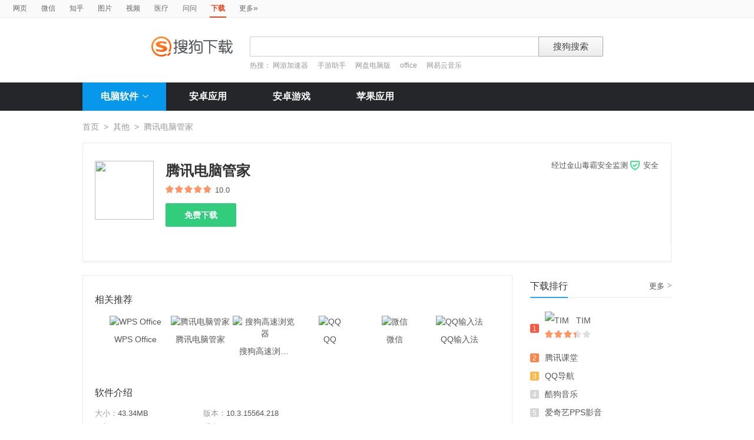

--- FILE ---
content_type: text/html; charset=UTF-8
request_url: https://xiazai.sogou.com/detail/34/12/9005630369706256081.html?uID=494DD22C9F13A00A0000000065E366D1
body_size: 9691
content:
<!DOCTYPE HTML>

<html>
<head>
    <meta charset="utf-8">
    <meta name="viewport" content="width=device-width,initial-scale=1">
    <title>腾讯电脑管家下载_搜狗下载</title>
    <meta name="keywords" content="腾讯电脑管家,腾讯电脑管家下载,腾讯电脑管家官方下载" />
    <meta name="description" content="电脑管家能够快速全面地检查计算机存在的风险，检查项目主要包括盗号木马、高危系统漏洞、垃圾文件、系统配置被破坏及篡改等。发现风险后，通过电脑管家提供的修复和优化操作，能够消除风险和优化计算机的性能。" />
    <link href="/static/css/frame.css" rel="stylesheet" type="text/css">
    <link href="/static/css/index.css?v=20231116" rel="stylesheet" type="text/css">
    <link href="/css/suggestion.css" rel="stylesheet" type="text/css"/>
    <script src="/js/jquery-1.11.1.min.js"></script>
    <script src="/js/jquery.cookie.js"></script>
    <script>var uigs_para = {pagetype:'detail'}</script>
    
<script>
/**
 * uigs日志上报
 * 页面定义uigs_para:
 * var uigs_para = {pagetype:'detail'};
 */

function getUigsCommonParams(isClick){
    const type = isClick?'cl':'pv';
    var imgurl = ['https://pb.sogou.com/',type,'.gif?uigs_productid=vs_web&vstype=xiazai&uigs_t='];
    imgurl.push((new Date()).getTime());
    if (typeof uigs_para != "undefined"){
        var obj = uigs_para;
        for (var prop in obj) {
            if (obj.hasOwnProperty(prop)) {
                imgurl.push("&"+prop + "=" + encodeURIComponent(obj[prop]));
            }
        }
    }
    return imgurl;
}

function uigs_pv(other){
    try{
        if (typeof uigs_para === "undefined"){
            return;
        }
        var imgurl = getUigsCommonParams();
        imgurl.push("&");
        imgurl.push(other||"");
        (new Image()).src = imgurl.join("");
    }catch(E){
    }
}

function uigs_cl(uigs_cl,other){
    try{
        if (typeof uigs_para === "undefined"){
            return;
        }
        var imgurl = getUigsCommonParams(true);
        imgurl.push("&uigs_cl=",uigs_cl);
        imgurl.push("&");
        imgurl.push(other||"");
        (new Image()).src = imgurl.join("");
    }catch(E){
    }
}

function uigsClick(element){
    var $this = $(element);
    var uigs = $this.attr('uigs');
    if(uigs){
        uigs_cl(uigs);
    }
}

$(function(){
    uigs_pv();

    $('body').on('click','a,[uigs]',function() {
        uigsClick(this);
    });
});
</script>
    <script type="text/javascript" src="/js/common.js"></script>
    <script type="text/javascript" src="https://dlweb.sogoucdn.com/vr/js/sogoudownloadinterface.0602.js"></script>

    <style>
    .process-bar {
    	background: #2fc276 !important;
    }
    
    </style>
</head>

<body>

<head>
	<!--[if lte IE 6]><link href="/static/css/index_ie6.css" rel="stylesheet" type="text/css"><![endif]-->
</head>
<style>
    .suggestion  { text-align: left; }
    .nobg , .suglist{width:598px;}   /*宽度修改*/
    .topnav {
        width: 580px;
    }
</style>
<div class="searchnav">
    <ul class="topnav">
        
                <li><a onclick="s0(this,'query')" search="http://www.sogou.com/web?uID=317CDE12BB50A20B00000000697960C2" href="http://www.sogou.com">网页</a></li>
                <li><a onclick="s0(this,'query')" search="http://weixin.sogou.com/weixin?uID=317CDE12BB50A20B00000000697960C2" href="http://weixin.sogou.com">微信</a></li>
                <li><a href="http://zhihu.sogou.com?uID=317CDE12BB50A20B00000000697960C2">知乎</a></li>
                <li><a onclick="s0(this,'query')" search="http://pic.sogou.com/pics?uID=317CDE12BB50A20B00000000697960C2" href="http://pic.sogou.com/">图片</a></li>
                <li><a onclick="s0(this,'query')" search="http://v.sogou.com/v?uID=317CDE12BB50A20B00000000697960C2" href="http://v.sogou.com/">视频</a></li>
                <li><a onclick="s0(this,'query')" search="https://www.sogou.com/web?m2web=mingyi.sogou.com&ie=utf8&uID=317CDE12BB50A20B00000000697960C2" href="https://mingyi.sogou.com/">医疗</a></li>

                        <li><a href="http://wenwen.sogou.com" target="_blank">问问</a></li>
                    
                <li class="cur">下载</li>
                <li><a href="http://www.sogou.com/docs/more.htm">更多<span class="topraquo">&raquo;</span></a></li>
            
    </ul>
</div>
<div class="header" style="height:78px;z-index:99998;">
    <div class="searchbox">
        <a href="http://xiazai.sogou.com/" class='logo'><img src="/static/images/logo.png" srcset="/static/images/logo@2x.png 2x" alt="搜狗下载"></a>
        <form action="/search" method="get" class="searchform" name="searchForm" id="searchForm" onsubmit="checkForm()" style="position: relative;">
            <input name="uID" type="hidden" id="uid"  value="317CDE12BB50A20B00000000697960C2">
            <input name="euid" type="hidden" id="euid"  value="">
            <input name="w" type="hidden" id="w"  value="">
            <div class="querybox">
                <div class="qborder"><input type="text" name="query" id="query" class="query" autocomplete="off" value=""></div>
            </div>
            <div class="sbtn1"><input type="submit" value="搜狗搜索"></div>
            <div id="_suggestion" class="suggestion nobg" style="left: 0px; top: 32px; display: none; z-index:999999;">
                <div class="suginner">
                    <ul class="suglist"></ul>
                </div>
            </div>
            
                <div class="hotwords">热搜：
                    
                        <a href="/search?uID=317CDE12BB50A20B00000000697960C2&query=网游加速器&w=1996&euid=">网游加速器</a>
                    
                        <a href="/search?uID=317CDE12BB50A20B00000000697960C2&query=手游助手&w=1996&euid=">手游助手</a>
                    
                        <a href="/search?uID=317CDE12BB50A20B00000000697960C2&query=网盘电脑版&w=1996&euid=">网盘电脑版</a>
                    
                        <a href="/search?uID=317CDE12BB50A20B00000000697960C2&query=office&w=1996&euid=">office</a>
                    
                        <a href="/search?uID=317CDE12BB50A20B00000000697960C2&query=网易云音乐&w=1996&euid=">网易云音乐</a>
                    
                </div>
            
        </form>
    </div>
</div>

<div class="navbox_wrap">
    <div class="navbox">
        <ul>
            <li class="nav_pc" id="subNavBtn">
                <a href="/category/%E8%81%94%E7%BB%9C%E6%B2%9F%E9%80%9A/1.html?uID=317CDE12BB50A20B00000000697960C2&amp;w=2299" class="nav_item nav_item_cur">电脑软件<i class="nav_arrow"></i></a>
                <div class="sub_nav_wrap" id="subNav">
                    <div class="sub_nav">
                        <div class="sub_nav_inner nav_box">
                            <a uigs="sort_PC" href="/category/%E8%81%94%E7%BB%9C%E6%B2%9F%E9%80%9A/1.html?uID=317CDE12BB50A20B00000000697960C2&amp;w=2299"><i class="nav_icon_communicate"></i>联络沟通</a>
                            <a uigs="sort_PC" href="/category/%E8%BE%93%E5%85%A5%E6%B3%95/2.html?uID=317CDE12BB50A20B00000000697960C2&amp;w=2299"><i class="nav_icon_inputmethod"></i>输 入 法</a>
                            <a uigs="sort_PC" href="/category/%E8%A7%86%E9%A2%91%E6%92%AD%E6%94%BE/3.html?uID=317CDE12BB50A20B00000000697960C2&amp;w=2299"><i class="nav_icon_vedio"></i>视频播放</a>
                            <a uigs="sort_PC" href="/category/%E9%9F%B3%E9%A2%91%E6%92%AD%E6%94%BE/4.html?uID=317CDE12BB50A20B00000000697960C2&amp;w=2299"><i class="nav_icon_audio"></i>音频播放</a>
                            <a uigs="sort_PC" href="/category/%E6%B8%B8%E6%88%8F%E4%BC%91%E9%97%B2/5.html?uID=317CDE12BB50A20B00000000697960C2&amp;w=2299"><i class="nav_icon_game"></i>游戏休闲</a>
                            <a uigs="sort_PC" href="/category/%E5%8A%9E%E5%85%AC%E5%AD%A6%E4%B9%A0/6.html?uID=317CDE12BB50A20B00000000697960C2&amp;w=2299"><i class="nav_icon_officelearn"></i>办公学习</a>
                            <a uigs="sort_PC" href="/category/%E7%BD%91%E7%BB%9C%E4%B8%8B%E8%BD%BD/7.html?uID=317CDE12BB50A20B00000000697960C2&amp;w=2299"><i class="nav_icon_download"></i>网络下载</a>
                            <a uigs="sort_PC" href="/category/%E6%B5%8F%E8%A7%88%E5%99%A8/8.html?uID=317CDE12BB50A20B00000000697960C2&amp;w=2299"><i class="nav_icon_browser"></i>浏 览 器</a>
                            <a uigs="sort_PC" href="/category/%E7%BD%91%E7%BB%9C%E5%BA%94%E7%94%A8/9.html?uID=317CDE12BB50A20B00000000697960C2&amp;w=2299"><i class="nav_icon_networkapp"></i>网络应用</a>
                            <a uigs="sort_PC" href="/category/%E5%9B%BE%E7%89%87%E5%B7%A5%E5%85%B7/10.html?uID=317CDE12BB50A20B00000000697960C2&amp;w=2299"><i class="nav_icon_imagetool"></i>图片工具</a>
                            <a uigs="sort_PC" href="/category/%E6%A1%8C%E9%9D%A2%E4%B8%BB%E9%A2%98/11.html?uID=317CDE12BB50A20B00000000697960C2&amp;w=2299"><i class="nav_icon_deskoptheme"></i>桌面主题</a>
                            <a uigs="sort_PC" href="/category/%E5%AE%89%E5%85%A8%E9%98%B2%E6%8A%A4/12.html?uID=317CDE12BB50A20B00000000697960C2&amp;w=2299"><i class="nav_icon_secure"></i>安全防护</a>
                            <a uigs="sort_PC" href="/category/%E7%B3%BB%E7%BB%9F%E5%B7%A5%E5%85%B7/13.html?uID=317CDE12BB50A20B00000000697960C2&amp;w=2299"><i class="nav_icon_systemtool"></i>系统工具</a>
                            <a uigs="sort_PC" href="/category/%E5%8E%8B%E7%BC%A9%E5%88%BB%E5%BD%95/14.html?uID=317CDE12BB50A20B00000000697960C2&amp;w=2299"><i class="nav_icon_compression"></i>压缩刻录</a>
                            <a uigs="sort_PC" href="/category/%E9%A9%B1%E5%8A%A8%E8%A1%A5%E4%B8%81/15.html?uID=317CDE12BB50A20B00000000697960C2&amp;w=2299"><i class="nav_icon_driver"></i>驱动补丁</a>
                            <a uigs="sort_PC" href="/category/%E5%BC%80%E5%8F%91%E5%B7%A5%E5%85%B7/16.html?uID=317CDE12BB50A20B00000000697960C2&amp;w=2299"><i class="nav_icon_devtool"></i>开发工具</a>
                            <a uigs="sort_PC" href="/category/%E8%82%A1%E7%A5%A8%E7%BD%91%E9%93%B6/17.html?uID=317CDE12BB50A20B00000000697960C2&amp;w=2299"><i class="nav_icon_stock"></i>股票网银</a>
                            <a uigs="sort_PC" href="/category/%E5%AA%92%E4%BD%93%E7%BC%96%E8%BE%91/18.html?uID=317CDE12BB50A20B00000000697960C2&amp;w=2299"><i class="nav_icon_mediaeditor"></i>媒体编辑</a>
                        </div>
                    </div>
                </div>
            </li>
            <li><a href="http://as.sogou.com/catlist?pid=34&cid=49&uID=317CDE12BB50A20B00000000697960C2" class="nav_item">安卓应用</a></li>
            <li><a href="http://as.sogou.com/catlist?pid=17&cid=31&uID=317CDE12BB50A20B00000000697960C2" class="nav_item">安卓游戏</a></li>
            <li><a href="http://as.sogou.com/ios?uID=317CDE12BB50A20B00000000697960C2" class="nav_item">苹果应用</a></li>
        </ul>
    </div>
</div>
<script type="text/javascript">
    var highlight_li = -1;
    var suggLis;
    var _url = "/search?uID=317CDE12BB50A20B00000000697960C2&query=";
    var default_query = "";

    $(document).ready(function(){
        if($('#query').val()==""){
            $('#query').focus();
        }


    })

    $('#reset').click(function() {
        $(this).hide();
        $('#query').val("");
        $('#query').focus();
    });
    //IE和firefox
    if(navigator.userAgent.toLowerCase().indexOf('msie')>0 || navigator.userAgent.toLowerCase().indexOf('firefox')>0){
        $('#query').bind('keyup',function(event){
            if(event.keyCode != "9" && event.keyCode != "38" && event.keyCode!='40') {
                input_suggest();
            }
        });
    }else{
        $("#query").on('input',function(e){
            input_suggest();
        });
    }

    $("#query").on('focus',function(e){
        input_suggest();
    });

    $("#query").on('blur',function(e){
        if(e.target.id!='query' && e.target.className.indexOf("slide")<0){
            $("#_suggestion").hide();
        }
    });
    var input_suggest = function(){
        value = $('#query').val();
        $.ajax({
            type:"get",
            url:"/getSuggestion",
            dataType:"json",
            async:false,
            data:{query:value},
            success:function(data){
                if(data.success && data.list.length>0){
                    var _html = "";
                    for(var i = 0 ; i<10 && i < data.list.length;i++){
                        var _text = data.list[i]
                        if(_text=='' || _text==undefined){
                            continue
                        }
                        if(_text.length>30){
                            _text = _text.substring(0,30);
                        }
                        var _text = data.list[i];
                        _html += "<li>"
                        if(_text.indexOf(value)==0){
                            _text = _text.substring(value.length,_text.length);
                            _html += value+"<strong>"+_text+"</strong>"
                        }else{
                            _html += _text
                        }
                        _html += "</li>"
                    }
                    $("#_suggestion div ul").html(_html);
                    $("#_suggestion div ul li").each(function(){
                        $(this).on("click",function(){
                            window.location.href=_url+encodeURIComponent($(this).text())+"&w=2042";
                        });
                    });
                    $("#_suggestion").show();
                    suggLis = $("#_suggestion div ul li");
                    highlight_li = -1;
                    hoverFunc('#_suggestion div ul li', 'cur');
                }else{
                    $("#_suggestion").hide();
                }
            },
            error:function(){}
        });
    };
    function stopEvent(evt){
        if(evt.preventDefault){
            evt.preventDefault()
        }
        evt.cancelBubble=true;
        return evt.returnValue=false
    }
    //keydown的处理
    function keydown(evt){
        evt = evt||window.event;
        if (evt.keyCode == 27){ //Esc
            $("#_suggestion").hide();
            return stopEvent(evt);
        }else if(evt.keyCode == 13){ //Enter
        }else{
            if($("#_suggestion").css("display")=="block"){
                if (evt.keyCode == 38){
                    upKey();
                    return stopEvent(evt);
                }else if (evt.keyCode == 9 || evt.keyCode == 40){
                    downKey();
                    return stopEvent(evt);
                }
            }else{
                if ((evt.keyCode == 38)||(evt.keyCode == 40)){
                    highlight_li = -1;
                    clearHighlight();
                    $("#_suggestion").show();
                }
            }
        }
    }
    $(document).click(function(e){
        if(e.target.id!='query' && e.target.className.indexOf("slide")<0){
            $("#_suggestion").hide();
        }
    });
    $(document).bind('keydown',function(event){
        keydown(event);
    });


    function highlight(){
        clearHighlight();
        if(highlight_li>=0){
            suggLis[highlight_li].className="cur";
            $("#query").val($(suggLis[highlight_li]).text());
            $("#w").val("2042")
        }else{
            $("#query").val(default_query);
        }
    }
    function clearHighlight(){
        for(var i=0;i<suggLis.length;i++){
            suggLis[i].className="";
        }
    }

    function upKey(){
        clearHighlight();
        highlight_li--;
        if(highlight_li==-2){
            highlight_li=Math.min(suggLis.length,10)-1
        }
        highlight()
    }

    function downKey(){
        clearHighlight();
        highlight_li++;
        if(highlight_li==Math.min(suggLis.length,10)){
            highlight_li=-1
        }
        highlight()
    }
    function hoverFunc(select, css){
        $(select).hover(
                function(){
                    $(this).addClass(css);
                },
                function(){
                    $(this).removeClass(css);
                }
        )
    }

    function s0(o,key){
        var _input=$("#query").val();
        if(_input.length>0){
            var h = $(o).attr("search");
            h+="&"+key+"="+encodeURIComponent(_input);
            $(o).attr("href",h);
        }
    }
    function s(o){
        var _input=$("#query").val();
        if(_input.length>0){
            var h = $(o).attr("search");
            h+="&query="+encodeURIComponent(_input);
            $(o).attr("href",h);
        }
    }
    function s2(o){
        var _input=$("#query").val();
        if(_input.length>0){
            var h = $(o).attr("search");
            h+="&kw="+encodeURIComponent(_input);
            $(o).attr("href",h);
        }
    }

    function s3(o){
        var _input=$("#query").val();
        if(_input.length>0){
            var h = $(o).attr("search");
            h+="&sp="+encodeURIComponent(_input);
            $(o).attr("href",h);
        }
    }

    function s4(o){
        var _input=$("#query").val();
        if(_input.length>0){
            var h = $(o).attr("search");
            h+="&w="+encodeURIComponent(_input);
            $(o).attr("href",h);
        }
    }
    function checkForm(){
        var _input=$("#query").val();
        if(_input.length>40){
            _input = _input.substring(0,40);
            $("#query").val(_input);
        }
    }

    var url = "/WEB-INF/views/detail.jsp";
    if(url.match("index")) {
        $('#li_index').addClass("cur");
    } else if(url.match("ranking")) {
        $('#li_rank').addClass("cur");
    }else if(url.match("topicList")) {
        $('#li_topic').addClass("cur");
    }else if(url.match("clinic")) {
        $('#li_clinic').addClass("cur");
    }
</script>
<div class="wrap">
    
    <div class="location">
        <a href="/index.html?uID=317CDE12BB50A20B00000000697960C2">首页</a><span>&gt;</span><a href="/category/%E5%85%B6%E4%BB%96/0.html?uID=317CDE12BB50A20B00000000697960C2&amp;w=2299">其他</a><span>&gt;</span>腾讯电脑管家
    </div>
    <div class="soft_detail_wrap">
        <!--如果没有detail_r内容class添加detail_box_no_r-->
        <!--如果图标显示为小图标80*80，class添加detail_box_s_img-->
        
        <div class="soft_detail_box detail_box_no_r">
            
            <div class="detail_l">
                
                        <img src="https://img03.sogoucdn.com/v2/thumb/resize/w/100/h/100?appid=100520147&url=http%3A%2F%2Fdl.app.sogou.com%2Fpc_logo%2F9005630369706256081.png" height="100" width="100">
                    
                <div class="soft_detail_info">
                    <strong class="soft_name">腾讯电脑管家
                    </strong>
                    <span class="star_wrap">
                        <i class="star" style="width:100%"></i>
                    </span>
                    <span class="num">10.0</span>
                    
                    <div class="btns_box">
                        <input type="hidden" value="9005630369706256081" id="docid" />
                        <input type="hidden" value="" id="softId" />



                        <a id="detail_normaldown" target="_blank" href="https://xiazai.sogou.com/comm/redir?softdown=1&amp;u=5M778mNuk-J8GVej53SW39yfZBDvnveoCE4DpGTKouC4o_ylNwuTBcvXHnj6OCRm8tytOOezLBNrasjlu972Ww..&amp;pcid=9005630369706256081&amp;fr=xiazai&amp;w=2519&amp;source=liebao" class="super_btn" title="下载腾讯电脑管家" uigs="download_PC">
                            免费下载
                        </a>

                    </div>


                </div>
                <span class="security_tip">
                    <a href="http://www.ijinshan.com/cooperate/sougou?soft_name=%E8%85%BE%E8%AE%AF%E7%94%B5%E8%84%91%E7%AE%A1%E5%AE%B6&soft_logo=http%3A%2F%2Fdl.app.sogou.com%2Fpc_logo%2F9005630369706256081.png&soft_version=10.3.15564.218">经过金山毒霸安全监测 <i class="security_icon"></i>安全</a>
                </span>
            </div>
        </div>
    </div>

    <div class="main_box">

        <div class="main_box_l">

            <div class="soft_detail_con">
                <h3 class="detail_tit">相关推荐</h3>
                <div id="detail_jingpintuijian" class="soft_recmmend_wrap">
                    <div class="soft_recommend_box">
                        <div class="soft_icon_list" style="width:10000px;left:0;">
                            
                                            <div class="soft_icon_item beforeSoft">
                                                <a href="/detail/34/0/-3406222873872061787.html?uID=317CDE12BB50A20B00000000697960C2&amp;w=2111" title="WPS Office"><img src="https://img03.sogoucdn.com/v2/thumb/resize/w/56/h/56?appid=100520147&url=http%3A%2F%2Fdl.app.sogou.com%2Fpc_logo%2F-3406222873872061787.png" height="56" width="56" alt="WPS Office"></a>
                                                <span class="soft_name">WPS Office</span>
                                                <span class="download_btn"><a href="https://xiazai.sogou.com/comm/redir?softdown=1&amp;u=5M778mNuk-J8GVej53SW39yfZBDvnveoCE4DpGTKouC4o_ylNwuTBcvXHnj6OCRm8tytOOezLBNrasjlu972Ww..&amp;pcid=9005630369706256081&amp;fr=xiazai&amp;w=2519&amp;source=liebao">下载</a></span>
                                            </div>
                                        
                                            <div class="soft_icon_item beforeSoft">
                                                <a href="/detail/34/0/9005630369706256081.html?uID=317CDE12BB50A20B00000000697960C2&amp;w=2111" title="腾讯电脑管家"><img src="https://img03.sogoucdn.com/v2/thumb/resize/w/56/h/56?appid=100520147&url=http%3A%2F%2Fdl.app.sogou.com%2Fpc_logo%2F9005630369706256081.png" height="56" width="56" alt="腾讯电脑管家"></a>
                                                <span class="soft_name">腾讯电脑管家</span>
                                                <span class="download_btn"><a href="https://xiazai.sogou.com/comm/redir?softdown=1&amp;u=5M778mNuk-J8GVej53SW39yfZBDvnveoCE4DpGTKouC4o_ylNwuTBcvXHnj6OCRm8tytOOezLBNrasjlu972Ww..&amp;pcid=9005630369706256081&amp;fr=xiazai&amp;w=2519&amp;source=liebao">下载</a></span>
                                            </div>
                                        
                                            <div class="soft_icon_item beforeSoft">
                                                <a href="/detail/34/0/8623308865128809051.html?uID=317CDE12BB50A20B00000000697960C2&amp;w=2111" title="搜狗高速浏览器"><img src="https://img03.sogoucdn.com/v2/thumb/resize/w/56/h/56?appid=100520147&url=http%3A%2F%2Fdl.app.sogou.com%2Fpc_logo%2F8623308865128809051.png" height="56" width="56" alt="搜狗高速浏览器"></a>
                                                <span class="soft_name">搜狗高速浏览器</span>
                                                <span class="download_btn"><a href="https://xiazai.sogou.com/comm/redir?softdown=1&amp;u=5M778mNuk-J8GVej53SW39yfZBDvnveoCE4DpGTKouC4o_ylNwuTBcvXHnj6OCRm8tytOOezLBNrasjlu972Ww..&amp;pcid=9005630369706256081&amp;fr=xiazai&amp;w=2519&amp;source=liebao">下载</a></span>
                                            </div>
                                        
                                            <div class="soft_icon_item beforeSoft">
                                                <a href="/detail/34/0/-3080605666447722537.html?uID=317CDE12BB50A20B00000000697960C2&amp;w=2111" title="QQ"><img src="https://img03.sogoucdn.com/v2/thumb/resize/w/56/h/56?appid=100520147&url=http%3A%2F%2Fdl.app.sogou.com%2Fpc_logo%2F-3080605666447722537.png" height="56" width="56" alt="QQ"></a>
                                                <span class="soft_name">QQ</span>
                                                <span class="download_btn"><a href="https://xiazai.sogou.com/comm/redir?softdown=1&amp;u=5M778mNuk-J8GVej53SW39yfZBDvnveoCE4DpGTKouC4o_ylNwuTBcvXHnj6OCRm8tytOOezLBNrasjlu972Ww..&amp;pcid=9005630369706256081&amp;fr=xiazai&amp;w=2519&amp;source=liebao">下载</a></span>
                                            </div>
                                        
                                            <div class="soft_icon_item beforeSoft">
                                                <a href="/detail/34/0/4669602030091557924.html?uID=317CDE12BB50A20B00000000697960C2&amp;w=2111" title="微信"><img src="https://img03.sogoucdn.com/v2/thumb/resize/w/56/h/56?appid=100520147&url=http%3A%2F%2Fdl.app.sogou.com%2Fpc_logo%2F4669602030091557924.png" height="56" width="56" alt="微信"></a>
                                                <span class="soft_name">微信</span>
                                                <span class="download_btn"><a href="https://xiazai.sogou.com/comm/redir?softdown=1&amp;u=5M778mNuk-J8GVej53SW39yfZBDvnveoCE4DpGTKouC4o_ylNwuTBcvXHnj6OCRm8tytOOezLBNrasjlu972Ww..&amp;pcid=9005630369706256081&amp;fr=xiazai&amp;w=2519&amp;source=liebao">下载</a></span>
                                            </div>
                                        
                                            <div class="soft_icon_item beforeSoft">
                                                <a href="/detail/34/0/4975433513090204838.html?uID=317CDE12BB50A20B00000000697960C2&amp;w=2111" title="QQ输入法"><img src="https://img03.sogoucdn.com/v2/thumb/resize/w/56/h/56?appid=100520147&url=http%3A%2F%2Fdl.app.sogou.com%2Fpc_logo%2F4975433513090204838.png" height="56" width="56" alt="QQ输入法"></a>
                                                <span class="soft_name">QQ输入法</span>
                                                <span class="download_btn"><a href="https://xiazai.sogou.com/comm/redir?softdown=1&amp;u=5M778mNuk-J8GVej53SW39yfZBDvnveoCE4DpGTKouC4o_ylNwuTBcvXHnj6OCRm8tytOOezLBNrasjlu972Ww..&amp;pcid=9005630369706256081&amp;fr=xiazai&amp;w=2519&amp;source=liebao">下载</a></span>
                                            </div>
                                        
                                            <div class="soft_icon_item afterSoft" style="display: none">
                                                <a href="/detail/34/0/-5298489803314593863.html?uID=317CDE12BB50A20B00000000697960C2&amp;w=2111" title="大智慧365"><img src="https://img03.sogoucdn.com/v2/thumb/resize/w/56/h/56?appid=100520147&url=http%3A%2F%2Fdl.app.sogou.com%2Fpc_logo%2F-5298489803314593863.png" height="56" width="56" alt="大智慧365"></a>
                                                <span class="soft_name">大智慧365</span>
                                                <span class="download_btn"><a href="https://xiazai.sogou.com/comm/redir?softdown=1&amp;u=5M778mNuk-J8GVej53SW39yfZBDvnveoCE4DpGTKouC4o_ylNwuTBcvXHnj6OCRm8tytOOezLBNrasjlu972Ww..&amp;pcid=9005630369706256081&amp;dt=1&amp;w=2519&amp;source=liebao">下载</a></span>
                                            </div>
                                        
                                            <div class="soft_icon_item afterSoft" style="display: none">
                                                <a href="/detail/34/0/4871856506745242874.html?uID=317CDE12BB50A20B00000000697960C2&amp;w=2111" title="酷狗音乐"><img src="https://img03.sogoucdn.com/v2/thumb/resize/w/56/h/56?appid=100520147&url=http%3A%2F%2Fdl.app.sogou.com%2Fpc_logo%2F4871856506745242874.png" height="56" width="56" alt="酷狗音乐"></a>
                                                <span class="soft_name">酷狗音乐</span>
                                                <span class="download_btn"><a href="https://xiazai.sogou.com/comm/redir?softdown=1&amp;u=5M778mNuk-J8GVej53SW39yfZBDvnveoCE4DpGTKouC4o_ylNwuTBcvXHnj6OCRm8tytOOezLBNrasjlu972Ww..&amp;pcid=9005630369706256081&amp;dt=1&amp;w=2519&amp;source=liebao">下载</a></span>
                                            </div>
                                        
                                            <div class="soft_icon_item afterSoft" style="display: none">
                                                <a href="/detail/34/0/6451591383115926146.html?uID=317CDE12BB50A20B00000000697960C2&amp;w=2111" title="驱动精灵"><img src="https://img03.sogoucdn.com/v2/thumb/resize/w/56/h/56?appid=100520147&url=http%3A%2F%2Fdl.app.sogou.com%2Fpc_logo%2F6451591383115926146.png" height="56" width="56" alt="驱动精灵"></a>
                                                <span class="soft_name">驱动精灵</span>
                                                <span class="download_btn"><a href="https://xiazai.sogou.com/comm/redir?softdown=1&amp;u=5M778mNuk-J8GVej53SW39yfZBDvnveoCE4DpGTKouC4o_ylNwuTBcvXHnj6OCRm8tytOOezLBNrasjlu972Ww..&amp;pcid=9005630369706256081&amp;dt=1&amp;w=2519&amp;source=liebao">下载</a></span>
                                            </div>
                                        
                                            <div class="soft_icon_item afterSoft" style="display: none">
                                                <a href="/detail/34/0/1882834511144817344.html?uID=317CDE12BB50A20B00000000697960C2&amp;w=2111" title="QQ音乐"><img src="https://img03.sogoucdn.com/v2/thumb/resize/w/56/h/56?appid=100520147&url=https%3A%2F%2Fcu003.www.duba.net%2Fduba%2Ftools%2Fdubatools%2Fsoftmgricon%2F60040408.png" height="56" width="56" alt="QQ音乐"></a>
                                                <span class="soft_name">QQ音乐</span>
                                                <span class="download_btn"><a href="https://xiazai.sogou.com/comm/redir?softdown=1&amp;u=5M778mNuk-J8GVej53SW39yfZBDvnveoCE4DpGTKouC4o_ylNwuTBcvXHnj6OCRm8tytOOezLBNrasjlu972Ww..&amp;pcid=9005630369706256081&amp;dt=1&amp;w=2519&amp;source=liebao">下载</a></span>
                                            </div>
                                        
                                            <div class="soft_icon_item afterSoft" style="display: none">
                                                <a href="/detail/34/0/-4793892963357324613.html?uID=317CDE12BB50A20B00000000697960C2&amp;w=2111" title="电驴"><img src="https://img03.sogoucdn.com/v2/thumb/resize/w/56/h/56?appid=100520147&url=http%3A%2F%2Fdl.app.sogou.com%2Fpc_logo%2F-4793892963357324613.png" height="56" width="56" alt="电驴"></a>
                                                <span class="soft_name">电驴</span>
                                                <span class="download_btn"><a href="https://xiazai.sogou.com/comm/redir?softdown=1&amp;u=5M778mNuk-J8GVej53SW39yfZBDvnveoCE4DpGTKouC4o_ylNwuTBcvXHnj6OCRm8tytOOezLBNrasjlu972Ww..&amp;pcid=9005630369706256081&amp;dt=1&amp;w=2519&amp;source=liebao">下载</a></span>
                                            </div>
                                        
                                            <div class="soft_icon_item afterSoft" style="display: none">
                                                <a href="/detail/34/0/-7654919934142823378.html?uID=317CDE12BB50A20B00000000697960C2&amp;w=2111" title="YY语音"><img src="https://img03.sogoucdn.com/v2/thumb/resize/w/56/h/56?appid=100520147&url=https%3A%2F%2Fcu003.www.duba.net%2Fduba%2Ftools%2Fdubatools%2Fsoftmgricon%2F60001738.png" height="56" width="56" alt="YY语音"></a>
                                                <span class="soft_name">YY语音</span>
                                                <span class="download_btn"><a href="https://xiazai.sogou.com/comm/redir?softdown=1&amp;u=5M778mNuk-J8GVej53SW39yfZBDvnveoCE4DpGTKouC4o_ylNwuTBcvXHnj6OCRm8tytOOezLBNrasjlu972Ww..&amp;pcid=9005630369706256081&amp;dt=1&amp;w=2519&amp;source=liebao">下载</a></span>
                                            </div>
                                        
                        </div>
                    </div>
                    <a href="javascript:void(0)" id="slide-btn2-left" class="icon page_btn pre_page" style="display: none">&#xea1c;</a>
                    <a href="javascript:void(0)" id="slide-btn2-right" class="icon page_btn next_page" style="display: none">&#xea1d;</a>
                </div>
                <h3 class="detail_tit">软件介绍</h3>
                <div class="soft_intro_info">
                    <span class="info_size"><i>大小：</i>43.34MB</span>
                    <span class="info_version"><i>版本：</i>10.3.15564.218</span>
                    <span class="info_date"><i>更新：</i>2015-06-29</span>
                    <span class="info_system"><i>系统：</i>Win10/Win8/Win7/WinS2008/Vista/WinXP/WinS2003 </span>
                </div>
                <div class="soft_intro_txt">
                    <p class="intro_website">官网 <a href="http://guanjia.qq.com/" target="_blank">http://guanjia.qq.com/</a></p>
                    <p class="intro_article">
                        <span id="short-desc">电脑管家能够快速全面地检查计算机存在的风险，检查项目主要包括盗号木马、高危系统漏洞、垃圾文件、系统配置被破坏及篡改等。发现风险后，通过电脑管家提供的修复和优化操作，能够消除风险和优化计算机的性能。</span>
                        
                    </p>
                </div>
                <!--图片轮播 begin-->
                
                <!--图片轮播 end-->
                <div class="from_info">来源：
                    <a href="https://www.ijinshan.com/" target="_blank">金山毒霸</a>
                </div>
            </div>
            
        </div>

        <div class="main_box_r">
            
            <div class="download_bang_box">
                <div class="title">
                    <h3>下载排行</h3>
                    
                    <span class="tit_info">
                        <a href="/ranking.html?uID=317CDE12BB50A20B00000000697960C2">更多<i class="arrow">&gt;</i></a>
                    </span>
                </div>

                <div class="download_bang" id="downloadBang">
                    
                        <div class="bang_item bang_item_hover">
                            
                                    <span class="num num_01">1</span>
                                
                            <a href="/detail/34/0/5622324423116744740.html?uID=317CDE12BB50A20B00000000697960C2" class="img_b"><img src="https://img03.sogoucdn.com/v2/thumb/resize/w/56/h/56?appid=100520147&url=http%3A%2F%2Fdl.app.sogou.com%2Fpc_logo%2F5622324423116744740.png" height="56" width="56" alt="TIM"></a>
                            <span class="soft_name"><a href="/detail/34/0/5622324423116744740.html?uID=317CDE12BB50A20B00000000697960C2">TIM</a></span>
                        <span class="star_wrap">
                            <i class="star" style="width:66%"></i>
                        </span>

                        </div>
                    
                        <div class="bang_item ">
                            
                                    <span class="num num_02">2</span>
                                
                            <a href="/detail/34/0/7769400539401234250.html?uID=317CDE12BB50A20B00000000697960C2" class="img_b"><img src="https://img03.sogoucdn.com/v2/thumb/resize/w/56/h/56?appid=100520147&url=https%3A%2F%2Fcu003.www.duba.net%2Fduba%2Ftools%2Fdubatools%2Fsoftmgricon%2F70007278.png" height="56" width="56" alt="腾讯课堂"></a>
                            <span class="soft_name"><a href="/detail/34/0/7769400539401234250.html?uID=317CDE12BB50A20B00000000697960C2">腾讯课堂</a></span>
                        <span class="star_wrap">
                            <i class="star" style="width:65%"></i>
                        </span>

                        </div>
                    
                        <div class="bang_item ">
                            
                                    <span class="num num_03">3</span>
                                
                            <a href="/detail/34/0/676315563837238294.html?uID=317CDE12BB50A20B00000000697960C2" class="img_b"><img src="https://img03.sogoucdn.com/v2/thumb/resize/w/56/h/56?appid=100520147&url=https%3A%2F%2Fcu003.www.duba.net%2Fduba%2Ftools%2Fdubatools%2Fsoftmgricon%2F70004701.png" height="56" width="56" alt="QQ导航"></a>
                            <span class="soft_name"><a href="/detail/34/0/676315563837238294.html?uID=317CDE12BB50A20B00000000697960C2">QQ导航</a></span>
                        <span class="star_wrap">
                            <i class="star" style="width:65%"></i>
                        </span>

                        </div>
                    
                        <div class="bang_item ">
                            
                                    <span class="num">4</span>
                                
                            <a href="/detail/34/0/4871856506745242874.html?uID=317CDE12BB50A20B00000000697960C2" class="img_b"><img src="https://img03.sogoucdn.com/v2/thumb/resize/w/56/h/56?appid=100520147&url=http%3A%2F%2Fdl.app.sogou.com%2Fpc_logo%2F4871856506745242874.png" height="56" width="56" alt="酷狗音乐"></a>
                            <span class="soft_name"><a href="/detail/34/0/4871856506745242874.html?uID=317CDE12BB50A20B00000000697960C2">酷狗音乐</a></span>
                        <span class="star_wrap">
                            <i class="star" style="width:100%"></i>
                        </span>

                        </div>
                    
                        <div class="bang_item ">
                            
                                    <span class="num">5</span>
                                
                            <a href="/detail/34/18/-3230604409881581210.html?uID=317CDE12BB50A20B00000000697960C2" class="img_b"><img src="https://img03.sogoucdn.com/v2/thumb/resize/w/56/h/56?appid=100520147&url=http%3A%2F%2Fdl.app.sogou.com%2Fpc_logo%2F-3230604409881581210.png" height="56" width="56" alt="爱奇艺PPS影音"></a>
                            <span class="soft_name"><a href="/detail/34/18/-3230604409881581210.html?uID=317CDE12BB50A20B00000000697960C2">爱奇艺PPS影音</a></span>
                        <span class="star_wrap">
                            <i class="star" style="width:100%"></i>
                        </span>

                        </div>
                    
                        <div class="bang_item ">
                            
                                    <span class="num">6</span>
                                
                            <a href="/detail/34/0/-7654919934142823378.html?uID=317CDE12BB50A20B00000000697960C2" class="img_b"><img src="https://img03.sogoucdn.com/v2/thumb/resize/w/56/h/56?appid=100520147&url=https%3A%2F%2Fcu003.www.duba.net%2Fduba%2Ftools%2Fdubatools%2Fsoftmgricon%2F60001738.png" height="56" width="56" alt="YY语音"></a>
                            <span class="soft_name"><a href="/detail/34/0/-7654919934142823378.html?uID=317CDE12BB50A20B00000000697960C2">YY语音</a></span>
                        <span class="star_wrap">
                            <i class="star" style="width:78%"></i>
                        </span>

                        </div>
                    
                        <div class="bang_item ">
                            
                                    <span class="num">7</span>
                                
                            <a href="/detail/34/0/-6699374927030488929.html?uID=317CDE12BB50A20B00000000697960C2" class="img_b"><img src="https://img03.sogoucdn.com/v2/thumb/resize/w/56/h/56?appid=100520147&url=http%3A%2F%2Fdl.app.sogou.com%2Fpc_logo%2F-6699374927030488929.png" height="56" width="56" alt="搜狗输入法"></a>
                            <span class="soft_name"><a href="/detail/34/0/-6699374927030488929.html?uID=317CDE12BB50A20B00000000697960C2">搜狗输入法</a></span>
                        <span class="star_wrap">
                            <i class="star" style="width:90%"></i>
                        </span>

                        </div>
                    
                        <div class="bang_item ">
                            
                                    <span class="num">8</span>
                                
                            <a href="/detail/34/12/5632829225944923461.html?uID=317CDE12BB50A20B00000000697960C2" class="img_b"><img src="https://img03.sogoucdn.com/v2/thumb/resize/w/56/h/56?appid=100520147&url=http%3A%2F%2Fpc3.gtimg.com%2Fsoftmgr%2Flogo%2F48%2F1810_48_1470208647.png" height="56" width="56" alt="电脑管家"></a>
                            <span class="soft_name"><a href="/detail/34/12/5632829225944923461.html?uID=317CDE12BB50A20B00000000697960C2">电脑管家</a></span>
                        <span class="star_wrap">
                            <i class="star" style="width:74%"></i>
                        </span>

                        </div>
                    
                        <div class="bang_item ">
                            
                                    <span class="num">9</span>
                                
                            <a href="/detail/34/0/-6542522661282298716.html?uID=317CDE12BB50A20B00000000697960C2" class="img_b"><img src="https://img03.sogoucdn.com/v2/thumb/resize/w/56/h/56?appid=100520147&url=http%3A%2F%2Fdl.app.sogou.com%2Fpc_logo%2F-6542522661282298716.png" height="56" width="56" alt="暴风影音"></a>
                            <span class="soft_name"><a href="/detail/34/0/-6542522661282298716.html?uID=317CDE12BB50A20B00000000697960C2">暴风影音</a></span>
                        <span class="star_wrap">
                            <i class="star" style="width:100%"></i>
                        </span>

                        </div>
                    
                        <div class="bang_item ">
                            
                                    <span class="num">10</span>
                                
                            <a href="/detail/34/7/-4581287645299687438.html?uID=317CDE12BB50A20B00000000697960C2" class="img_b"><img src="https://img03.sogoucdn.com/v2/thumb/resize/w/56/h/56?appid=100520147&url=http%3A%2F%2Fwww.33lc.com%2Fuploadfile%2F2016%2F0816%2F20160816014652160.png" height="56" width="56" alt="软件助手"></a>
                            <span class="soft_name"><a href="/detail/34/7/-4581287645299687438.html?uID=317CDE12BB50A20B00000000697960C2">软件助手</a></span>
                        <span class="star_wrap">
                            <i class="star" style="width:95%"></i>
                        </span>

                        </div>
                    
                </div>

            </div>

            <div class="hot_key_box">

                <div class="title">
                    <h3>热门搜索</h3>
                </div>

                <div class="hot_key_list">
                    
                        <a href="/detail/34/0/-3406222873872061787.html?uID=317CDE12BB50A20B00000000697960C2&amp;w=2320" class="short_key key_01">WPS Office</a>
                    
                        <a href="/detail/34/0/9005630369706256081.html?uID=317CDE12BB50A20B00000000697960C2&amp;w=2320" class="short_key key_02">腾讯电脑管家</a>
                    
                        <a href="/detail/34/0/8623308865128809051.html?uID=317CDE12BB50A20B00000000697960C2&amp;w=2320" class="long_key key_03">搜狗高速浏览器</a>
                    
                        <a href="/detail/34/0/-3080605666447722537.html?uID=317CDE12BB50A20B00000000697960C2&amp;w=2320" class="short_key key_04">QQ</a>
                    
                        <a href="/detail/34/0/4669602030091557924.html?uID=317CDE12BB50A20B00000000697960C2&amp;w=2320" class="short_key key_05">微信</a>
                    
                        <a href="/detail/34/0/4975433513090204838.html?uID=317CDE12BB50A20B00000000697960C2&amp;w=2320" class="long_key key_06">QQ输入法</a>
                    
                        <a href="/detail/34/0/-5298489803314593863.html?uID=317CDE12BB50A20B00000000697960C2&amp;w=2320" class="short_key key_07">大智慧365</a>
                    
                        <a href="/detail/34/0/4871856506745242874.html?uID=317CDE12BB50A20B00000000697960C2&amp;w=2320" class="short_key key_08">酷狗音乐</a>
                    
                        <a href="/detail/34/0/6451591383115926146.html?uID=317CDE12BB50A20B00000000697960C2&amp;w=2320" class="long_key key_09">驱动精灵</a>
                    
                        <a href="/detail/34/0/1882834511144817344.html?uID=317CDE12BB50A20B00000000697960C2&amp;w=2320" class="short_key key_01">QQ音乐</a>
                    
                        <a href="/detail/34/0/-4793892963357324613.html?uID=317CDE12BB50A20B00000000697960C2&amp;w=2320" class="short_key key_02">电驴</a>
                    
                        <a href="/detail/34/0/-7654919934142823378.html?uID=317CDE12BB50A20B00000000697960C2&amp;w=2320" class="long_key key_03">YY语音</a>
                    
                        <a href="/detail/34/0/7839367463619571826.html?uID=317CDE12BB50A20B00000000697960C2&amp;w=2320" class="short_key key_04">uTorrent</a>
                    
                        <a href="/detail/34/0/5062545431224130659.html?uID=317CDE12BB50A20B00000000697960C2&amp;w=2320" class="short_key key_05">变速精灵</a>
                    
                        <a href="/detail/34/0/7431190599517212231.html?uID=317CDE12BB50A20B00000000697960C2&amp;w=2320" class="long_key key_06">Skype</a>
                    
                        <a href="/detail/34/0/-7642219651591629285.html?uID=317CDE12BB50A20B00000000697960C2&amp;w=2320" class="short_key key_07">抖音电脑版</a>
                    
                        <a href="/detail/34/0/-2615505204212449859.html?uID=317CDE12BB50A20B00000000697960C2&amp;w=2320" class="short_key key_08">穿越火线</a>
                    
                        <a href="/detail/34/0/-6542522661282298716.html?uID=317CDE12BB50A20B00000000697960C2&amp;w=2320" class="long_key key_09">暴风影音</a>
                    
                </div>
            </div>
        </div>
    </div>
</div>


<div class="footer_wrap">
    <div class="footer">
        <a href="https://e.qq.com/ads/?from=sougou01" target="_blank">企业推广</a>
        -
        <a href="http://pinyin.sogou.com" target="_blank">输入法</a>
        -
        <a href="http://ie.sogou.com/" target="_blank">浏览器</a>
        -
        <a href="http://help.sogou.com" target="_blank">搜索帮助</a>

        -
        <a href="/comm/softSubmit" target="_blank">软件提交</a>
        <br>
        © <script type="text/javascript">document.write(new Date().getFullYear());</script> SOGOU - 京ICP证050897号 <a href="http://www.sogou.com/docs/terms.htm" target="_blank" class="g">免责声明</a>
    </div>
</div>
<div class="bottom_btn_box fix_ie">

    <div id="scrollupBtn" style="display:none;"><a href="javascript:void(0)" class="scrollup_btn" data-target="0">返回顶部</a></div>
</div>
<script type="text/javascript" src="/js/xiazai20151230.js?vs=1.05"></script>
<script type="text/javascript" src="/static/js/softpage.js?vs=1.05"></script>

<script>
    //底部返回顶部
    $('#scrollupBtn').scrollUp();
    var cur_url = encodeURIComponent(window.location.href);
    var _feed = $("#_feed_button")
    _feed.attr("href",_feed.attr("href")+cur_url);
</script>

<script>
    (function($){

        // 20220315下掉高速下载
    	// //根据cookie获取勾选框状态
    	// var hd_checkbox = $.cookie('hd_checkbox');
    	// if (hd_checkbox==null || hd_checkbox==undefined || hd_checkbox == '0') {
    	// 	$('.download_by_helper input').prop('checked','checked');
    	// }else {
    	// 	$('#detail_normaldown').show();
    	// }
    	//
    	// $('.download_by_helper input').bind('click',function(){
    	// 	 if($(this).prop('checked')){
    	// 		 $('#detail_normaldown').hide();
    	// 		 $.cookie('hd_checkbox','0',{expires:365, path:'/'});//0-隐藏普通下载
    	// 	 } else {
    	// 		 $('#detail_normaldown').show();
    	// 		 $.cookie('hd_checkbox','1',{expires:365, path:'/'});//1-显示普通下载
    	// 	 }
    	// });
    	
        $('#subNavBtn').hover(function(){
            $('#subNav').toggle();
            $('#subNavBtn .nav_arrow').toggleClass('nav_arrow_fold');
        });
        $('#downloadBang .bang_item ').hover(function(){
            $(this).siblings('.bang_item_hover').removeClass('bang_item_hover')
                    .end().addClass('bang_item_hover');
        });

        $("#slide-btn2-right" ).click(function() {
            $(".beforeSoft").toggle();
            $(".afterSoft").toggle();
        });

        $("#slide-btn2-left" ).click(function() {
            $(".afterSoft").toggle();
            $(".beforeSoft").toggle();
        });
        $("#detail_jingpintuijian").hover(function(){
            $("#slide-btn2-left").toggle();
            $("#slide-btn2-right").toggle();
        },function(){
            $("#slide-btn2-left").toggle();
            $("#slide-btn2-right").toggle();
        });
        var docid="9005630369706256081";
        $.ajax({
            type: 'post',
            dataType: 'json',
            data:{docids:docid,cKey:"changyan_detail"+docid},
            url: '/loadChangyanCount',
            success: function(data) {
                if(data==null || data==undefined) {
                    return;
                }
                num = data[docid];
                $("#comment_num").html(num+"条评论<i class='icon'>&#xea13;</i>");
            }
        });

        var desc= '电脑管家能够快速全面地检查计算机存在的风险，检查项目主要包括盗号木马、高危系统漏洞、垃圾文件、系统配置被破坏及篡改等。发现风险后，通过电脑管家提供的修复和优化操作，能够消除风险和优化计算机的性能。';
        $('#link-more').click(function() {
            $(this).hide();
            $('#short-desc').html(desc);
        });
    })(jQuery);
    $('[name=hd_btn]').bind('click',function(){
        var obj = $(this);
        var hdObj = obj.data("hd");
        if(hdObj.source=='bz'){
            window.location.href=hdObj.sogouHighdownUrl;
        }else{
            hdSogouDownload(obj)
        }
    });
</script>

</body>
</html>